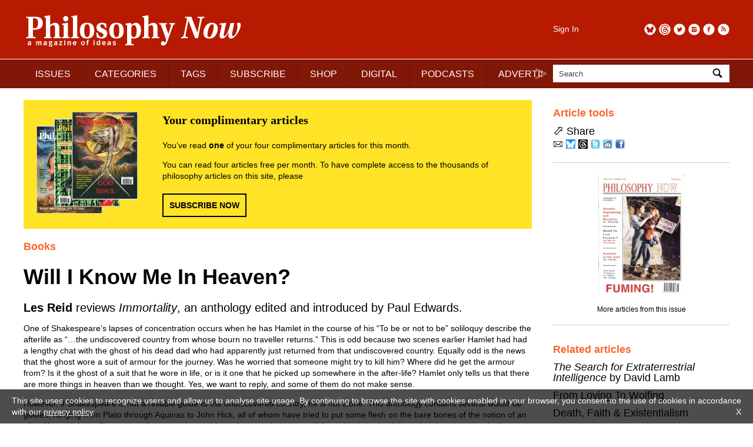

--- FILE ---
content_type: text/html; charset=UTF-8
request_url: https://philosophynow.org/issues/9/Will_I_Know_Me_In_Heaven
body_size: 7719
content:
<!DOCTYPE html>
<html lang="en">
<head>
<title>Will I Know Me In Heaven? | Issue 9 | Philosophy Now</title>
<meta charset="utf-8" />
<meta name="robots" content="noarchive" />
<meta name="viewport" content="width=device-width, initial-scale=1">
<meta name="description" content="Les Reid reviews Immortality, an anthology edited and introduced by Paul Edwards." />
<meta name="keywords" content="philosophy" />
<meta name="apple-itunes-app" content="app-id=676120508" />
<link rel="icon" type="image/png" href="/media/images/regulars/icon.png"/>
<link rel="stylesheet" type="text/css" href="/styles/style.css?version=26" media="all" />
<link rel="stylesheet" type="text/css" href="/styles/pop_up.css?version=15" media="all" />
<script src="/scripts/jquery-3.2.1.min.js"></script>
<script src="/scripts/priorityscrolling.js?version=4"></script>
<script src="/scripts/pop_up.js?version=15"></script>
<!-- START Google tag -->
<script async src="https://www.googletagmanager.com/gtag/js?id=G-TCPGR86PYZ"></script>
<script>
  window.dataLayer = window.dataLayer || [];
  function gtag(){dataLayer.push(arguments);}
  gtag('js', new Date());

  gtag('config', 'G-TCPGR86PYZ');

  gtag('consent', 'update', {
    'ad_storage': 'granted',
    'ad_user_data': 'granted',
    'ad_personalization': 'granted',
    'analytics_storage': 'granted'
  });
</script>
<!-- End Google tag -->
<script type="application/ld+json">
{
  "@context": "http://schema.org",
  "@type": "Organization",
  "name": "Philosophy Now",
  "alternateName": "Philosophy Now Magazine",
  "url": "https://philosophynow.org",
  "logo": {
    "@type": "ImageObject",
    "url": "https://philosophynow.org/media/images/regulars/logoStructuredData.png",
    "width": 341,
    "height": 60
    },
  "description": "a magazine of ideas",
  "foundingDate": "1991",
  "contactPoint": [{
    "@type": "ContactPoint",
    "telephone": "+442076397314",
    "contactType": "customer service"
  }],
  "sameAs": [
    "https://www.facebook.com/PhilosophyNow",
    "https://twitter.com/PhilosophyNow",
    "https://www.google.com/+PhilosophyNowOrg",
    "https://www.instagram.com/philosophy_now",
    "https://www.youtube.com/channel/UCWs-xpEEiTKGhgYIfpclilw"
  ]
}
</script>
<script type="application/ld+json">
{
  "@context": "http://schema.org",
  "@type": "WebSite",
  "name": "Philosophy Now",
  "alternateName": "Philosophy Now Magazine",
  "url": "https://philosophynow.org",
  "potentialAction": {
    "@type": "SearchAction",
    "target": "https://philosophynow.org/search?q={search_term_string}",
    "query-input": "required name=search_term_string"
  }
}
</script>
<script>
   document.addEventListener("DOMContentLoaded", function() {
      $(".description").hide();
      $(".description_link").on("click", function() {
         $(this).parent().next().toggle(1000);
      });
   });
</script>
</head>
<body>

   <style>
      #console {
         z-index: 10000000;
         display: none;
         position: fixed;
         top: 0px;
         left: 0px;
         width: 100%;
         height: 50px;
         margin: 0px 0px 0px 0px;
         padding: 5px 5px 5px 5px;
         background-color: black;
         opacity: 0.8;
         color: white;
         font-family: monospace;
      }
   </style>
   <pre id="console"></pre>
   <script>
      // document.getElementById("console").style.display = "block";
   </script>
   

   <div id="pop_up_background"></div>
   <div id="pop_up_container_1">
      <div id="pop_up_container_2">
         <div id="pop_up_container_3">
            <div id="pop_up_header">
               <span id="pop_up_close_button" onclick="pop_up(false)">×</span>
            </div>
               <div id="pop_up_container_4">
                  <div id="pop_up_container_5">
                     <div id="pop_up_content_1">
                     </div>
                  </div>
                  <div id="pop_up_container_6">
                     <div id="pop_up_content_2">
                     </div>
                     <div id="pop_up_content_3">
                     </div>
                  </div>
               </div>
            <div id="pop_up_footer"></div>
         </div>
      </div>
   </div>

<div id="header_extra_top"></div>
<div id="header_extra_bottom"></div>

<div id="wrapper">

<header>

   <div id="header_left">
      <div id="header_left_top">
         <a href="/"><img src="/media/images/regulars/logo.png" alt="Philosophy Now: a magazine of ideas" /></a>
      </div>
      
      <div id="header_left_bottom">
         <nav id="priorityscroll">
            <ul>
               <li><a href="/issues">ISSUES</a></li>
               <li><a href="/categories">CATEGORIES</a></li>
               <li><a href="/tags">TAGS</a></li>
               <li><a href="/subscribe">SUBSCRIBE</a></li>
               <li><a href="/shop">SHOP</a></li>
               <li><a href="/digital">DIGITAL</a></li>
               <li><a href="/podcasts">PODCASTS</a></li>
               <li><a href="/advertise">ADVERTISE</a></li>
               <!-- <li><a href="https://forum.philosophynow.org">FORUM</a></li> -->
               <li><a href="/events">EVENTS</a></li>
               <li><a href="/festival">FESTIVAL</a></li>
               <li><a href="/award">AWARD</a></li>
               <li><a href="/links">LINKS</a></li>
               <li><a href="/videos">VIDEOS</a></li>
               <li><a href="/stockists">STOCKISTS</a></li>
            </ul>
         </nav>
         <div class="priorityscroll_arrow" id="priorityscroll_arrow_left"><img src="/media/images/regulars/bracket left.png" alt="left"></div>
         <div class="priorityscroll_arrow" id="priorityscroll_arrow_right"><img src="/media/images/regulars/bracket right.png" alt="right"></div>
      </div>
   </div>
   
   <div id="header_right">
      <div id="header_right_top">
         <div id="header_right_top_left">
            <a href="/account">Sign In</a>
         </div>
         <div id="header_right_top_right">
            <a href="https://philosophynow.org/rss" target="_blank"><img src="/media/images/regulars/follow/rss.png" alt="RSS" title="RSS"></a>
            <a href="https://www.facebook.com/PhilosophyNow" target="_blank"><img src="/media/images/regulars/follow/facebook.png" alt="Facebook" title="Facebook"></a>
            <a href="https://www.instagram.com/philosophy_now" target="_blank"><img src="/media/images/regulars/follow/instagram.png" alt="Instagram" title="Instagram"></a>
            <a href="https://twitter.com/PhilosophyNow" target="_blank"><img src="/media/images/regulars/follow/twitter.png" alt="Twitter" title="Twitter"></a>
            <a href="https://www.threads.net/@philosophy_now" target="_blank"><img src="/media/images/regulars/follow/threads.png" alt="Threads" title="Threads"></a>
            <a href="https://bsky.app/profile/philosophynow.bsky.social" target="_blank"><img src="/media/images/regulars/follow/bluesky.png" alt="Bluesky" title="Bluesky"></a>
         </div>
      </div>
      
      <div id="header_right_bottom">
         <form id="search_form" method="get" action="/search">
            <div id="search_input_container">
               <input name="q" id="q" type="text" size="25" maxlength="50" value="Search" onfocus="if (this.value == 'Search') this.value = ''" onblur="if (this.value == '') this.value = 'Search';">
               <a id="search_input_button" onclick="document.getElementById('search_form').submit();"><img src="/media/images/regulars/search.png" alt="Search"></a>
            </div>
         </form>
      </div>
   </div>
   
</header>

<main>
   
   <article class="article_page">
      <div id="welcome_box" style="margin-bottom: 20px;">
         <div id="welcome_box_covers">
            <img src="/media/images/regulars/welcome covers.png" alt="welcome covers">
         </div>
         <div id="welcome_box_text">
            <p style="font-family: serif; font-size: 20px; font-weight: bold; margin: 0px 0px 20px 0px;">Your complimentary articles</p>
            <p style="font-family: sans-serif; font-size: 14px; margin: 0px 0px 0px 0px;">You&rsquo;ve read <strong>one</strong> of your four complimentary articles for this month.</p>
            <p style="font-family: sans-serif; font-size: 14px; margin: 14px 0px 0px 0px;">You can read four articles free per month. To have complete access to the thousands of philosophy articles on this site, please</p>
            <div class="rectangle_button" style="margin-top: 20px;"><a href="/subscribe">SUBSCRIBE NOW</a></div>
         </div>
      </div>
<h5>Books</h5>
<h1>Will I Know Me In Heaven?</h1>
<h3><strong>Les Reid</strong> reviews <em>Immortality</em>, an anthology edited and introduced by Paul Edwards.</h3>
<p>One of Shakespeare&rsquo;s lapses of concentration occurs when he has Hamlet in the course of his &ldquo;To be or not to be&rdquo; soliloquy describe the afterlife as &ldquo;&hellip;the undiscovered country from whose bourn no traveller returns.&rdquo; This is odd because two scenes earlier Hamlet had had a lengthy chat with the ghost of his dead dad who had apparently just returned from that undiscovered country. Equally odd is the news that the ghost wore a suit of armour for the journey. Was he worried that someone might try to kill him? Where did he get the armour from? Is it the ghost of a suit that he wore in life, or is it one that he picked up somewhere in the after-life? Hamlet only tells us that there are more things in heaven than we thought. Yes, we want to reply, and some of them do not make sense.</p>
<p>However, if Shakespeare is not a reliable guide to the undiscovered country, he is not alone. This anthology contains several would-be guides, ranging from Plato through Aquinas to John Hick, all of whom have tried to put some flesh on the bare bones of the notion of an after-life, and their efforts generally seem pretty odd too. As one might expect, it is seeing how the debate develops between believers and unbelievers down the centuries that is one of the attractions of this book. One of its delights, however, is that Paul Edwards makes room not only for the serious philosophers whose writings make up the bulk of the anthology, but also for popular writers and broadcasters whose colourful ideas are often hugely entertaining. His introduction brings many of these characters before us in all their glory. This is one of the few philosophy books that has made me laugh out loud.</p>
<p>Take, for example, the popular broadcaster, Dr. Kubler-Ross, who claims to have met visitors from the next world. Interviewed on Canadian television by Roy Bonnisteel, she was asked about the age and appearance of her visitors.</p>
<p><strong>RB</strong> I&rsquo;m wondering how they look, because a lot of people on their death-bed don&rsquo;t look very well.</p>
<p><strong>K-R</strong> They look young and healthy.</p>
<p><strong>RB</strong> They look young and healthy?</p>
<p><strong>K-R</strong> Yes.</p>
<p><strong>RB</strong> At a younger age.</p>
<p><strong>K-R</strong> They look the way they feel would appeal to you the most.</p>
<p><strong>RB</strong> Hmmmm.</p>
<p><strong>K-R</strong> Like if you had a marvellous time with your mother when she was 50, she looked at her best, she would come to you the way she looked when she was 50 and you had the best time together. But that is their choice. They can appear any way that is the most appealing to you.</p>
<p>Edwards comments drily, &ldquo;Surely not even Dr. Pangloss could have come up with a more cheerful solution.&rdquo;</p>
<p>But the irony is not reserved for the popularisers. After describing John Hick&rsquo;s convoluted ideas of resurrection, which include the proposal that the replica of an older person may at first grow younger in the after-life until it achieves prime condition, Edwards compares Hick to &ldquo;&hellip;a pauper who imagines himself a millionaire and then debates with himself how he is going to spend the money.&rdquo;</p>
<p>I do not wish to give the impression that the book is only concerned with debunking survival theories. It is much more than that. In the introduction, which at 70 pages is almost a book in itself, Edwards maps out the whole subject area and shows how immortality links to several contested concepts: personal identity, free will, minds and brains, animal consciousness, etc. In each case, having sketched the main arguments, he then refers the reader to the appropriate articles and further reading is suggested in the bibliography. Immortality is often no more than the point of departure for various philosophical explorations. Thus, even a sceptical reader like myself who regards immortality as a mere myth, can find this book immensely challenging and rewarding.</p>
<p>For example, the debate between survivalists who believe in the resurrection of the body and those who believe that the mind survives in a disembodied form, is a variation of the debate between dualists and monists on the concept of mind. Thus, if dualism is wrong and minds cannot exist independently of bodies, it follows that survival will have to involve resurrection of the body. A substantial part of the book is therefore concerned with questions in the philosophy of mind, as discussed by the Enlightenment philosophers, Locke and Hume, of course, but also Reid, Voltaire and Priestly, for a welcome change. Recent discussion is also well represented with articles by Flew, Foster, Hospers, Edwards and Parfit among others.</p>
<p>Edwards himself argues for epiphenomenalism, the view that mental states are a by-product of brain activity and do not act causally upon the brain or body. He says that it is the only way to avoid the difficulties inherent in the interactionist model. As I understand it, this means that &ldquo;It just occurred to me that &hellip;&rdquo; becomes the paradigm for all mental activity. Edwards, to his credit, grants strong arguments to the critics of epiphenomenalism. So much so, in fact, that the present writer sided with the opposition. I could accept that consciousness is dependent on the brain and that cases of Alzheimer&rsquo;s disease, etc., provide empirical evidence for that conclusion, but those facts did not, in my opinion, entail that mental events could not have causal effects. A process of thinking which issues in action seems to me to be a causal sequence and I agree with Searle when he denies that a reductionist programme can remove the element of intentionality. But perhaps that reaction to the theory is premature, if not impulsive. I intend to read more about it.</p>
<p>This book is packed with vigorous philosophical argument and contains a wealth of references and examples. Paul Edwards is an excellent editor, choosing the contents with great skill and introducing them with wit and style. It is only my duty as a reviewer which makes me complain about the lack of an index and of an alphabetical bibliography. The reviewer would also say that the Beloff article could well have been dropped in favour of the absent Thomas Nagel essay which is so warmly recommended by the editor. But these are little carps asking for more icing on the cake. I heartily recommend the book and wish it could be made compulsory reading for all professional holy people of whatever dogma. They might not find it as entertaining as I did, but they would certainly find it thought-provoking.</p>
<p><em>Immortality</em> is edited and introduced by Paul Edwards and is published by Macmillan in the Philosophical Topics series. It costs &pound;8.50 for the paperback.</p>
<p>&copy; L.Reid 1994</p>
<p><em>Les Reid is still alive and well and teaching humanism in Northern Ireland.</em></p>


   <div class="advertisement">
      <div class="advertisement_image_container">
         <p class="advertisement_label">Advertisement</p>
         <a href="https://www.amazon.co.uk/God-Science-Evidence-Michel-Yves-Bollore/dp/9998782406" id="fba_1" target="_blank">
            <img src = "/media/images/advertisement/website/2026-01-07-16-26-41_fba_1.png" alt="fba_1" class="advertisement_img_fba">
         </a>
      </div>
   </div>

   <script>
      if (true) {
         document.getElementById("fba_1").addEventListener("click", function () {
            gtag("event", "ad_MidasGroup", {});
         });
      }
   </script>



</article>
<aside>
<div class="section_separator" style="border-color: #ffffff; margin-bottom: 0px;"></div>
      <div class="aside_box">
      
      <p class="aside_box_heading">Article tools</p>

      <!--
      <form name="printForm" method="post" action="/issues/9/Will_I_Know_Me_In_Heaven">
         <p>
            <img src="/media/images/regulars/print.png" alt="Print" style="vertical-align: middle;" />
            <input type="hidden" name="view" value="print" />
            <a onclick="document.printForm.submit();" style="cursor: pointer;">Print</a>
         </p>
      </form>
      -->
      
      <!--
      <form name="commentForm" method="post" action="/discuss">
         <p>
            <img src="/media/images/regulars/discuss.png" alt="Email" style="vertical-align: middle;" />
            <input type="hidden" name="id" value="1099" />
            <a onclick="document.commentForm.submit();" style="cursor: pointer;">Discuss</a> (0)
         </p>
      </form>
      -->
      
      <p><span style="font-size: 22px;">&#11008;</span> Share</p>

      <p style="margin-top: 5px;">
         <a class="share_link" data-article-id="1099" href="mailto:?subject=Will%20I%20Know%20Me%20In%20Heaven%3F&amp;body=https%3A%2F%2Fphilosophynow.org%2Fissues%2F9%2FWill_I_Know_Me_In_Heaven"><img src="/media/images/regulars/email.png" alt="Email" title="Email" /></a>
         <a class="share_link" data-article-id="1099" href="//bsky.app/intent/compose?text=Currently+reading+Will+I+Know+Me+In+Heaven%3F+https%3A%2F%2Fphilosophynow.org%2Fissues%2F9%2FWill_I_Know_Me_In_Heaven+%40philosophynow.bsky.social" target="_blank"><img src="/media/images/regulars/share/bluesky.png" alt="Bluesky" title="Bluesky" /></a>
         <a class="share_link" data-article-id="1099" href="//threads.net/intent/post?text=Currently+reading+Will+I+Know+Me+In+Heaven%3F+https%3A%2F%2Fphilosophynow.org%2Fissues%2F9%2FWill_I_Know_Me_In_Heaven+%40philosophy_now" target="_blank"><img src="/media/images/regulars/share/threads.png" alt="Threads" title="Threads" /></a>
         <a class="share_link" data-article-id="1099" href="//twitter.com/intent/tweet?text=Currently+reading+Will+I+Know+Me+In+Heaven%3F+%40PhilosophyNow+https%3A%2F%2Fphilosophynow.org%2Fissues%2F9%2FWill_I_Know_Me_In_Heaven+%23philosophy" target="_blank"><img src="/media/images/regulars/share/twitter.png" alt="Twitter" title="Twitter" /></a>
         <a class="share_link" data-article-id="1099" href="//reddit.com/submit?url=https%3A%2F%2Fphilosophynow.org%2Fissues%2F9%2FWill_I_Know_Me_In_Heaven&title=Will+I+Know+Me+In+Heaven%3F" target="_blank"><img src="/media/images/regulars/share/reddit.png" alt="Reddit" title="Reddit" /></a>
         <a class="share_link" data-article-id="1099" href="//www.facebook.com/sharer.php?u=https%3A%2F%2Fphilosophynow.org%2Fissues%2F9%2FWill_I_Know_Me_In_Heaven&t=Will+I+Know+Me+In+Heaven%3F" target="_blank"><img src="/media/images/regulars/share/facebook.png" alt="Facebook" title="Facebook" /></a>
      </p>

      <script>
         var share_link_anchors = document.querySelectorAll(".share_link");
         for (const el of share_link_anchors) {
            el.addEventListener("click", function () {
               fetch(`/share?id=${this.dataset.articleId}`)
                  .then(response => {
                     if (!response.ok) {
                        throw new Error("Network response was not ok");
                     }
                     return response.json();
                  })
                  .then(userData => {
                     console.log(userData);
                  })
                  .catch(error => {
                     console.error(`Error: ${error}`);
                  });
            });
         }
      </script>
      </div>
      


   <div class="section_separator"></div>
   
   <div class="aside_box" style="text-align: center;">
      <div style="margin-left: auto; margin-right: auto;">
      <a href="/issues/9"><img src="/media/images/covers/medium/issue9.jpg" alt="Issue 9" title="Issue 9"></a>
      <p style="text-align: center; font-size: 12px;"><a href="/issues/9">More articles from this issue</a></p>
      </div>
   </div>
<div class="section_separator"></div>
<div class="aside_box">
<p class="aside_box_heading">Related articles</p><p><a href="/issues/41/The_Search_for_Extraterrestrial_Intelligence_by_David_Lamb"><em>The Search for Extraterrestrial Intelligence</em> by David Lamb</a></p>
<p><a href="/issues/67/From_Loving_To_Wolfing">From Loving To Wolfing</a></p>
<p><a href="/issues/27/Death_Faith_and_Existentialism">Death, Faith &amp; Existentialism</a></p>
<p><a href="/issues/86/The_Blind_Laws_of_Human_Nature">The Blind Laws of Human Nature</a></p>
<p><a href="/issues/132/From_Ape_to_Man_and_Beyond">From Ape to Man &amp; Beyond</a></p>
<p><a href="/issues/41/Herm_and_Matozoon">Herm &amp; Matozoon</a></p>
<p><a href="/issues/70/Highgate_Cemetery">Highgate Cemetery</a></p>
<p><a href="/issues/27/On_Not_Being">On Not Being</a></p>
<p><a href="/issues/86/The_Immortalization_Commission_by_John_Gray"><em>The Immortalization Commission</em> by John Gray</a></p>
<p><a href="/issues/155/Reflections_on_Taking_My_Blood_Pressure">Reflections on Taking My Blood Pressure</a></p>
</div>

<div class="section_separator"></div>
<div class="aside_box">
<p class="aside_box_heading">Tags</p><p><a href="/tags/life & death">life & death</a></p>
</div>


<div class="aside_box">

   <div class="section_separator"></div>

   <div class="advertisement" style="margin-top: 0px; margin-bottom: 0px;">
      <div class="advertisement_image_container">
         <p class="advertisement_label">Advertisement</p>
         <a href="https://www.cambridge.org/core/series/philosopher-looks-at/486917117D646903AC3A35E66F5974E5" id="vra_2" target="_blank">
            <img src = "/media/images/advertisement/website/2025-09-05-14-15-13_vra_2.jpg" alt = "vra_2" class="advertisement_img_vra">
         </a>
      </div>
   </div>

   <script>
      if (true) {
         document.getElementById("vra_2").addEventListener("click", function () {
            gtag("event", "ad_Cambridge", {});
         });
      }
   </script>

</div>

</aside>


</main>

<footer>

   <div class="section_separator"></div>
   
   <nav id="footer_navigation">
      <a href="/about"><span>ABOUT</span></a>
      <a href="/contact"><span>CONTACT</span></a>
      <a href="/authors"><span>FOR AUTHORS</span></a>
      <a href="/terms"><span>TERMS &amp; CONDITIONS</span></a>
   </nav>
   
   <div class="section_separator"></div>
   
   <p style="color: #424242;">&copy; Philosophy Now 2026. All rights reserved.</p>

</footer>

</div><!-- END wrapper -->

<div id="cookies_message">
   <p>This site uses cookies to recognize users and allow us to analyse site usage. By continuing to browse the site with cookies enabled in your browser, you consent to the use of cookies in accordance with our <a href="/terms">privacy policy</a>. <a id="cookies_message_close">X</a></p>
</div>
<script>
document.getElementById("cookies_message_close").addEventListener("click", function () {
   document.getElementById("cookies_message").style.display = "none";
});
</script>

</body>
</html>

--- FILE ---
content_type: application/javascript
request_url: https://philosophynow.org/scripts/pop_up.js?version=15
body_size: 1013
content:
var pop_up_container_1_original_padding_int;
var max_pop_up_container_1_width;
var max_pop_up_container_1_height;

document.addEventListener("DOMContentLoaded", function() {
		$("#pop_up_container_1").on("click", function(event) {
			if (document.getElementById("pop_up_container_2").contains(event.target) === false) {
				pop_up(false);
			}
	});
		pop_up_container_1_original_padding_int = parseInt($("#pop_up_container_1").css("padding-top"), 10);
		update_container_dimensions();
});

function pop_up(mode, content_1_template, content_2_template, content_3_template, values) {
	if (mode === true) {
		$("#pop_up_container_2").css("visibility", "hidden");
		create_pop_up(content_1_template, content_2_template, content_3_template, values);
		if (location.hash != "#" + values.fragment) {
			location.hash = values.fragment;
		}
		$("#pop_up_background").css("display", "block");
		$("#pop_up_container_1").css("display", "block");
		$("body").css("overflow", "hidden");
		setTimeout(function () {
			update_container_dimensions();
			$("#pop_up_container_2").css("visibility", "visible");
		}, 200);
	} else {
		document.getElementById("pop_up_content_2").scroll(0, 0);
		$("#pop_up_background").css("display", "none");
		$("#pop_up_container_1").css("display", "none");
		$("body").css("overflow", "visible");
		location.hash = "_";
	}
	return false;
}

function create_pop_up(content_1_template, content_2_template, content_3_template, values) {
	var re;
	$.each(values, function(property, value) {
		re = new RegExp(`{${property}}`, "g");
		content_1_template = content_1_template.replace(re, value);
		content_2_template = content_2_template.replace(re, value);
		content_3_template = content_3_template.replace(re, value);
	});
	$("#pop_up_content_1").html(content_1_template);
	$("#pop_up_content_2").html(content_2_template);
	$("#pop_up_content_3").html(content_3_template);
}

$(window).on("resize", function() {
	update_container_dimensions();
});

function update_container_dimensions() {
	var viewport_width = parseInt(window.getComputedStyle(document.querySelector("#pop_up_background"), null).getPropertyValue("width"), 10);
	var viewport_height = parseInt(window.getComputedStyle(document.querySelector("#pop_up_background"), null).getPropertyValue("height"), 10);
	var dimensions = `${viewport_width}x${viewport_height}`;
	// console.log(dimensions);
	// document.getElementById("console").innerHTML = dimensions;
	var pop_up_header_height = parseInt($("#pop_up_header").css("height"), 10);
	var pop_up_container_1_height = parseInt($("#pop_up_container_1").css("height"), 10);
	var pop_up_container_1_padding_top = parseInt($("#pop_up_container_1").css("padding-top"), 10);
	var pop_up_container_1_padding_bottom = parseInt($("#pop_up_container_1").css("padding-bottom"), 10);
	var pop_up_container_2_height = parseInt($("#pop_up_container_2").css("height"), 10);
	var pop_up_container_2_padding_top = parseInt($("#pop_up_container_2").css("padding-top"), 10);
	var pop_up_container_2_padding_bottom = parseInt($("#pop_up_container_2").css("padding-bottom"), 10);
	var pop_up_container_4_height = parseInt($("#pop_up_container_4").css("height"), 10);
	var pop_up_container_4_padding_top = parseInt($("#pop_up_container_4").css("padding-top"), 10);
	var pop_up_container_4_padding_bottom = parseInt($("#pop_up_container_4").css("padding-bottom"), 10);
	var pop_up_content_2_height = parseInt($("#pop_up_content_2").css("height"), 10);
	var pop_up_content_2_padding_top = parseInt($("#pop_up_content_2").css("padding-top"), 10);
	var pop_up_content_2_padding_bottom = parseInt($("#pop_up_content_2").css("padding-bottom"), 10);
	var pop_up_content_3_height = parseInt($("#pop_up_content_3").css("height"), 10);
	var pop_up_content_3_padding_top = parseInt($("#pop_up_content_3").css("padding-top"), 10);
	var pop_up_content_3_padding_bottom = parseInt($("#pop_up_content_3").css("padding-bottom"), 10);
	var pop_up_footer_height = parseInt($("#pop_up_footer").css("height"), 10);	

	if (viewport_width / viewport_height > 1 ) {
		max_pop_up_container_1_width = 1200;
		max_pop_up_container_1_height = 800;
		pop_up_container_1_horizontal_padding_int = Math.max((viewport_width - max_pop_up_container_1_width) / 2, pop_up_container_1_original_padding_int);
		pop_up_container_1_vertical_padding_int = Math.max((viewport_height - max_pop_up_container_1_height) / 2, pop_up_container_1_original_padding_int);
		$("#pop_up_container_1").css("padding", `${pop_up_container_1_vertical_padding_int}px ${pop_up_container_1_horizontal_padding_int}px ${pop_up_container_1_vertical_padding_int}px ${pop_up_container_1_horizontal_padding_int}px`);

		var width_available = $("#pop_up_container_4").width() / 2;
		var height_available = pop_up_container_1_height - pop_up_container_1_padding_top - pop_up_container_1_padding_bottom - pop_up_container_2_padding_top - pop_up_container_2_padding_bottom - pop_up_header_height - pop_up_footer_height;
		
		var diagnostic_array_1 = [pop_up_container_1_height,pop_up_container_1_padding_top,pop_up_container_1_padding_bottom,pop_up_container_2_padding_top,pop_up_container_2_padding_bottom,pop_up_header_height,pop_up_footer_height];
		
		$("#pop_up_content_1 img").width(width_available);
		$("#pop_up_content_1 img").height(height_available);
		$("#pop_up_content_2").height(height_available - pop_up_content_3_height - pop_up_content_3_padding_top - pop_up_content_3_padding_bottom);
	} else {
		max_pop_up_container_1_width = 800;
		max_pop_up_container_1_height = 1400;
		pop_up_container_1_horizontal_padding_int = Math.max((viewport_width - max_pop_up_container_1_width) / 2, pop_up_container_1_original_padding_int);
		pop_up_container_1_vertical_padding_int = Math.max((viewport_height - max_pop_up_container_1_height) / 2, pop_up_container_1_original_padding_int);
		$("#pop_up_container_1").css("padding", `${pop_up_container_1_vertical_padding_int}px ${pop_up_container_1_horizontal_padding_int}px ${pop_up_container_1_vertical_padding_int}px ${pop_up_container_1_horizontal_padding_int}px`);

		var width_available = $("#pop_up_container_4").width();
		var height_available = pop_up_container_1_height - pop_up_container_1_padding_top - pop_up_container_1_padding_bottom - pop_up_container_2_padding_top - pop_up_container_2_padding_bottom - pop_up_header_height - pop_up_footer_height - pop_up_content_3_height - pop_up_content_3_padding_top - pop_up_content_3_padding_bottom;
		
		var diagnostic_array_1 = [pop_up_container_1_height,pop_up_container_1_padding_top,pop_up_container_1_padding_bottom,pop_up_container_2_padding_top,pop_up_container_2_padding_bottom,pop_up_header_height,pop_up_footer_height,pop_up_content_3_height,pop_up_content_3_padding_top,pop_up_content_3_padding_bottom];
		
		$("#pop_up_content_1 img").width(width_available);
		$("#pop_up_content_1 img").height(Math.round(height_available * 0.75));
		$("#pop_up_content_2").height(Math.round(height_available * 0.25));
	}

	var diagnostic_array_2 = [window.innerWidth,window.innerHeight,viewport_width,viewport_height,max_pop_up_container_1_width,max_pop_up_container_1_height,pop_up_container_1_horizontal_padding_int,pop_up_container_1_vertical_padding_int,width_available,height_available];
	var diagnostic_output = diagnostic_array_1.join(",") + "\n" + diagnostic_array_2.join(",");
	// console.log(diagnostic_output);
	// document.getElementById("console").innerHTML = diagnostic_output;

}